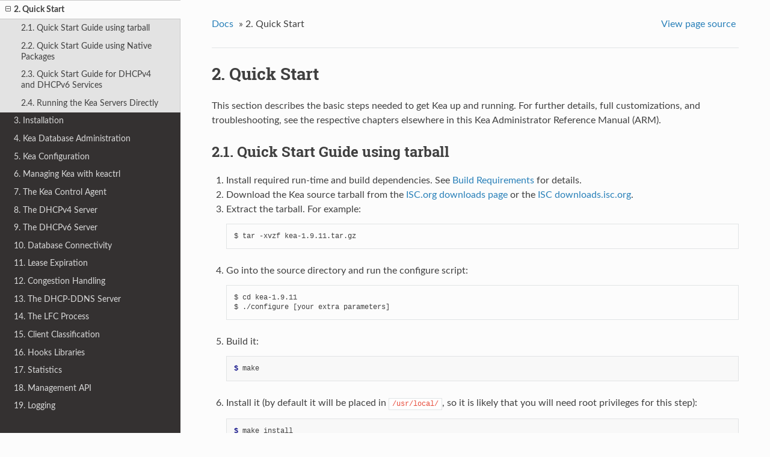

--- FILE ---
content_type: text/html
request_url: https://ftp.iij.ad.jp/pub/network/isc/kea/1.9.11/doc/html/arm/quickstart.html
body_size: 18872
content:


<!DOCTYPE html>
<!--[if IE 8]><html class="no-js lt-ie9" lang="en" > <![endif]-->
<!--[if gt IE 8]><!--> <html class="no-js" lang="en" > <!--<![endif]-->
<head>
  <meta charset="utf-8">
  
  <meta name="viewport" content="width=device-width, initial-scale=1.0">
  
  <title>2. Quick Start &mdash; Kea 1.9.11 documentation</title>
  

  
  
  
  

  
  <script type="text/javascript" src="../_static/js/modernizr.min.js"></script>
  
    
      <script type="text/javascript" id="documentation_options" data-url_root="../" src="../_static/documentation_options.js"></script>
        <script type="text/javascript" src="../_static/jquery.js"></script>
        <script type="text/javascript" src="../_static/underscore.js"></script>
        <script type="text/javascript" src="../_static/doctools.js"></script>
        <script type="text/javascript" src="../_static/language_data.js"></script>
        <script async="async" type="text/javascript" src="https://cdnjs.cloudflare.com/ajax/libs/mathjax/2.7.5/latest.js?config=TeX-AMS-MML_HTMLorMML"></script>
    
    <script type="text/javascript" src="../_static/js/theme.js"></script>

    

  
  <link rel="stylesheet" href="../_static/css/theme.css" type="text/css" />
  <link rel="stylesheet" href="../_static/pygments.css" type="text/css" />
  <link rel="stylesheet" href="../_static/kea.css" type="text/css" />
    <link rel="index" title="Index" href="../genindex.html" />
    <link rel="search" title="Search" href="../search.html" />
    <link rel="next" title="3. Installation" href="install.html" />
    <link rel="prev" title="1. Introduction" href="intro.html" /> 
</head>

<body class="wy-body-for-nav">

   
  <div class="wy-grid-for-nav">
    
    <nav data-toggle="wy-nav-shift" class="wy-nav-side">
      <div class="wy-side-scroll">
        <div class="wy-side-nav-search" >
          

          
            <a href="../index.html" class="icon icon-home"> Kea
          

          
            
            <img src="../_static/kea-imageonly-100bw.png" class="logo" alt="Logo"/>
          
          </a>

          
            
            
              <div class="version">
                1.9.11
              </div>
            
          

          
<div role="search">
  <form id="rtd-search-form" class="wy-form" action="../search.html" method="get">
    <input type="text" name="q" placeholder="Search docs" />
    <input type="hidden" name="check_keywords" value="yes" />
    <input type="hidden" name="area" value="default" />
  </form>
</div>

          
        </div>

        <div class="wy-menu wy-menu-vertical" data-spy="affix" role="navigation" aria-label="main navigation">
          
            
            
              
            
            
              <ul class="current">
<li class="toctree-l1"><a class="reference internal" href="intro.html">1. Introduction</a></li>
<li class="toctree-l1 current"><a class="current reference internal" href="#">2. Quick Start</a><ul>
<li class="toctree-l2"><a class="reference internal" href="#quick-start-guide-using-tarball">2.1. Quick Start Guide using tarball</a></li>
<li class="toctree-l2"><a class="reference internal" href="#quick-start-guide-using-native-packages">2.2. Quick Start Guide using Native Packages</a></li>
<li class="toctree-l2"><a class="reference internal" href="#quick-start-guide-for-dhcpv4-and-dhcpv6-services">2.3. Quick Start Guide for DHCPv4 and DHCPv6 Services</a></li>
<li class="toctree-l2"><a class="reference internal" href="#running-the-kea-servers-directly">2.4. Running the Kea Servers Directly</a></li>
</ul>
</li>
<li class="toctree-l1"><a class="reference internal" href="install.html">3. Installation</a></li>
<li class="toctree-l1"><a class="reference internal" href="admin.html">4. Kea Database Administration</a></li>
<li class="toctree-l1"><a class="reference internal" href="config.html">5. Kea Configuration</a></li>
<li class="toctree-l1"><a class="reference internal" href="keactrl.html">6. Managing Kea with keactrl</a></li>
<li class="toctree-l1"><a class="reference internal" href="agent.html">7. The Kea Control Agent</a></li>
<li class="toctree-l1"><a class="reference internal" href="dhcp4-srv.html">8. The DHCPv4 Server</a></li>
<li class="toctree-l1"><a class="reference internal" href="dhcp6-srv.html">9. The DHCPv6 Server</a></li>
<li class="toctree-l1"><a class="reference internal" href="database-connectivity.html">10. Database Connectivity</a></li>
<li class="toctree-l1"><a class="reference internal" href="lease-expiration.html">11. Lease Expiration</a></li>
<li class="toctree-l1"><a class="reference internal" href="congestion-handling.html">12. Congestion Handling</a></li>
<li class="toctree-l1"><a class="reference internal" href="ddns.html">13. The DHCP-DDNS Server</a></li>
<li class="toctree-l1"><a class="reference internal" href="lfc.html">14. The LFC Process</a></li>
<li class="toctree-l1"><a class="reference internal" href="classify.html">15. Client Classification</a></li>
<li class="toctree-l1"><a class="reference internal" href="hooks.html">16. Hooks Libraries</a></li>
<li class="toctree-l1"><a class="reference internal" href="stats.html">17. Statistics</a></li>
<li class="toctree-l1"><a class="reference internal" href="ctrl-channel.html">18. Management API</a></li>
<li class="toctree-l1"><a class="reference internal" href="logging.html">19. Logging</a></li>
<li class="toctree-l1"><a class="reference internal" href="shell.html">20. The Kea Shell</a></li>
<li class="toctree-l1"><a class="reference internal" href="integrations.html">21. Integration with external systems</a></li>
<li class="toctree-l1"><a class="reference internal" href="stork.html">22. Monitoring Kea With Stork</a></li>
<li class="toctree-l1"><a class="reference internal" href="security.html">23. Kea Security</a></li>
</ul>
<p class="caption"><span class="caption-text">Appendices</span></p>
<ul>
<li class="toctree-l1"><a class="reference internal" href="../api.html">API Reference</a></li>
<li class="toctree-l1"><a class="reference internal" href="../manpages.html">Manual Pages</a></li>
<li class="toctree-l1"><a class="reference internal" href="../kea-messages.html">Kea Messages Manual</a></li>
<li class="toctree-l1"><a class="reference internal" href="../umls.html">Kea Flow Diagrams</a></li>
<li class="toctree-l1"><a class="reference internal" href="../grammar/grammar.html">Kea Configuration File Syntax (BNF)</a></li>
<li class="toctree-l1"><a class="reference internal" href="acknowledgments.html">Acknowledgments</a></li>
</ul>

            
          
        </div>
      </div>
    </nav>

    <section data-toggle="wy-nav-shift" class="wy-nav-content-wrap">

      
      <nav class="wy-nav-top" aria-label="top navigation">
        
          <i data-toggle="wy-nav-top" class="fa fa-bars"></i>
          <a href="../index.html">Kea</a>
        
      </nav>


      <div class="wy-nav-content">
        
        <div class="rst-content">
        
          















<div role="navigation" aria-label="breadcrumbs navigation">

  <ul class="wy-breadcrumbs">
    
      <li><a href="../index.html">Docs</a> &raquo;</li>
        
      <li>2. Quick Start</li>
    
    
      <li class="wy-breadcrumbs-aside">
        
            
            <a href="../_sources/arm/quickstart.rst.txt" rel="nofollow"> View page source</a>
          
        
      </li>
    
  </ul>

  
  <hr/>
</div>
          <div role="main" class="document" itemscope="itemscope" itemtype="http://schema.org/Article">
           <div itemprop="articleBody">
            
  <div class="section" id="quick-start">
<span id="quickstart"></span><h1>2. Quick Start<a class="headerlink" href="#quick-start" title="Permalink to this headline">¶</a></h1>
<p>This section describes the basic steps needed to get Kea up and running.
For further details, full customizations, and troubleshooting, see the
respective chapters elsewhere in this Kea Administrator Reference Manual (ARM).</p>
<div class="section" id="quick-start-guide-using-tarball">
<span id="quick-start-tarball"></span><h2>2.1. Quick Start Guide using tarball<a class="headerlink" href="#quick-start-guide-using-tarball" title="Permalink to this headline">¶</a></h2>
<ol class="arabic">
<li><p class="first">Install required run-time and build dependencies. See
<a class="reference internal" href="install.html#build-requirements"><span class="std std-ref">Build Requirements</span></a> for details.</p>
</li>
<li><p class="first">Download the Kea source tarball from the <a class="reference external" href="https://www.isc.org/download/">ISC.org downloads
page</a> or the <a class="reference external" href="https://downloads.isc.org/isc/kea/">ISC downloads.isc.org</a>.</p>
</li>
<li><p class="first">Extract the tarball. For example:</p>
<pre class="literal-block">
$ tar -xvzf kea-1.9.11.tar.gz
</pre>
</li>
<li><p class="first">Go into the source directory and run the configure script:</p>
<pre class="literal-block">
$ cd kea-1.9.11
$ ./configure [your extra parameters]
</pre>
</li>
<li><p class="first">Build it:</p>
<div class="highlight-console notranslate"><div class="highlight"><pre><span></span><span class="gp">$</span> make
</pre></div>
</div>
</li>
<li><p class="first">Install it (by default it will be placed in <code class="docutils literal notranslate"><span class="pre">/usr/local/</span></code>, so it
is likely that you will need root privileges for this step):</p>
<div class="highlight-console notranslate"><div class="highlight"><pre><span></span><span class="gp">$</span> make install
</pre></div>
</div>
</li>
</ol>
</div>
<div class="section" id="quick-start-guide-using-native-packages">
<span id="quick-start-repo"></span><h2>2.2. Quick Start Guide using Native Packages<a class="headerlink" href="#quick-start-guide-using-native-packages" title="Permalink to this headline">¶</a></h2>
<p>Starting with Kea 1.6.0, ISC now provides native RPM, deb and APK
packages, which make Kea installation much easier. Unless you want
to tweak specific compilation options, it is usually easier to install
Kea using native packages.</p>
<ol class="arabic">
<li><p class="first">Go to <a class="reference external" href="https://cloudsmith.io/~isc/repos/">Kea on cloudsmith.io</a>
and choose Kea version and enter the repository.</p>
</li>
<li><p class="first">Use <code class="docutils literal notranslate"><span class="pre">Set</span> <span class="pre">Me</span> <span class="pre">Up</span></code> and follow instructions to add the repository
to your system.</p>
</li>
<li><p class="first">Update system repositories. For example:</p>
<blockquote>
<div><div class="highlight-console notranslate"><div class="highlight"><pre><span></span><span class="gp">$</span> apt-get update
</pre></div>
</div>
</div></blockquote>
</li>
<li><p class="first">Kea is split into various packages. You may check the entire list on
<a class="reference external" href="https://cloudsmith.io/~isc/repos/">cloudsmith.io</a>  or using apt/yum/dnf.
For example:</p>
<blockquote>
<div><div class="highlight-console notranslate"><div class="highlight"><pre><span></span><span class="gp">$</span> apt-cache search isc-kea
</pre></div>
</div>
</div></blockquote>
</li>
<li><p class="first">Install specified packages:</p>
<blockquote>
<div><div class="highlight-console notranslate"><div class="highlight"><pre><span></span><span class="gp">$</span> sudo apt-get install isc-kea-dhcp6-server
</pre></div>
</div>
</div></blockquote>
<p>or all packages:</p>
<blockquote>
<div><div class="highlight-console notranslate"><div class="highlight"><pre><span></span><span class="gp">$</span> sudo apt-get install isc-kea*
</pre></div>
</div>
</div></blockquote>
<p>or all packages with specifying version number:</p>
<blockquote>
<div><div class="highlight-console notranslate"><div class="highlight"><pre><span></span><span class="gp">$</span> sudo apt-get install isc-kea*<span class="o">=</span><span class="m">1</span>.8.1-isc0000920201106154401
</pre></div>
</div>
</div></blockquote>
</li>
<li><p class="first">All installed packages should be now available directly, for example:</p>
<blockquote>
<div><div class="highlight-console notranslate"><div class="highlight"><pre><span></span><span class="gp">#</span> kea-dhcp6 -c /path/to/your/kea6/config/file.json
</pre></div>
</div>
</div></blockquote>
<p>or using systemd:</p>
<blockquote>
<div><div class="highlight-console notranslate"><div class="highlight"><pre><span></span><span class="gp">#</span> systemctl restart isc-kea-dhcp6-server
</pre></div>
</div>
</div></blockquote>
<p><code class="docutils literal notranslate"><span class="pre">keactrl</span></code> is not available in packages as similar functionality is provided
by the native systemctl scripts.</p>
</li>
</ol>
</div>
<div class="section" id="quick-start-guide-for-dhcpv4-and-dhcpv6-services">
<span id="quick-start-services"></span><h2>2.3. Quick Start Guide for DHCPv4 and DHCPv6 Services<a class="headerlink" href="#quick-start-guide-for-dhcpv4-and-dhcpv6-services" title="Permalink to this headline">¶</a></h2>
<ol class="arabic">
<li><p class="first">Edit the Kea configuration files which by default are installed in
the <code class="docutils literal notranslate"><span class="pre">[kea-install-dir]/etc/kea/</span></code> directory. These are:
<code class="docutils literal notranslate"><span class="pre">kea-dhcp4.conf</span></code>, <code class="docutils literal notranslate"><span class="pre">kea-dhcp6.conf</span></code>, <code class="docutils literal notranslate"><span class="pre">kea-dhcp-ddns.conf</span></code> and
<code class="docutils literal notranslate"><span class="pre">kea-ctrl-agent.conf</span></code>, <code class="docutils literal notranslate"><span class="pre">keactrl.conf</span></code> for DHCPv4 server, DHCPv6 server,
D2, Control Agent and keactrl script respectively.</p>
</li>
<li><p class="first">In order to start the DHCPv4 server in the background, run the
following command (as root):</p>
<div class="highlight-console notranslate"><div class="highlight"><pre><span></span><span class="gp">#</span> keactrl start -s dhcp4
</pre></div>
</div>
<p>Or run the following command to start the DHCPv6 server instead:</p>
<div class="highlight-console notranslate"><div class="highlight"><pre><span></span><span class="gp">#</span> keactrl start -s dhcp6
</pre></div>
</div>
<p>Note that it is also possible to start all servers simultaneously:</p>
<div class="highlight-console notranslate"><div class="highlight"><pre><span></span><span class="gp">#</span> keactrl start
</pre></div>
</div>
</li>
<li><p class="first">Verify that the Kea server(s) is/are running:</p>
<div class="highlight-console notranslate"><div class="highlight"><pre><span></span><span class="gp">#</span> keactrl status
</pre></div>
</div>
<p>A server status of “inactive” may indicate a configuration error.
Please check the log file (by default named
<code class="docutils literal notranslate"><span class="pre">[kea-install-dir]/var/log/kea-dhcp4.log</span></code>,
<code class="docutils literal notranslate"><span class="pre">[kea-install-dir]/var/log/kea-dhcp6.log</span></code>,
<code class="docutils literal notranslate"><span class="pre">[kea-install-dir]/var/log/kea-ddns.log</span></code> or
<code class="docutils literal notranslate"><span class="pre">[kea-install-dir]/var/log/kea-ctrl-agent.log</span></code>) for the details of
the error.</p>
</li>
<li><p class="first">If the server has been started successfully, test that it is
responding to DHCP queries and that the client receives a
configuration from the server; for example, use the <a class="reference external" href="https://www.isc.org/download/">ISC DHCP
client</a>.</p>
</li>
<li><p class="first">Stop running the server(s):</p>
<div class="highlight-console notranslate"><div class="highlight"><pre><span></span><span class="gp">#</span> keactrl stop
</pre></div>
</div>
</li>
</ol>
<p>For instructions specific to your system, please read the
<a class="reference external" href="https://kb.isc.org/docs/installing-kea">system-specific notes</a>,
available in the Kea section of <a class="reference external" href="https://kb.isc.org/docs">ISC’s
Knowledgebase</a>.</p>
<p>The details of <code class="docutils literal notranslate"><span class="pre">keactrl</span></code> script usage can be found in <a class="reference internal" href="keactrl.html#keactrl"><span class="std std-ref">Managing Kea with keactrl</span></a>.</p>
<p>Once you have Kea services up and running, you may consider deploying a dashboard solution
that would monitor running services. For more details, see <a class="reference internal" href="stork.html#stork"><span class="std std-ref">Monitoring Kea With Stork</span></a>.</p>
</div>
<div class="section" id="running-the-kea-servers-directly">
<span id="quick-start-direct-run"></span><h2>2.4. Running the Kea Servers Directly<a class="headerlink" href="#running-the-kea-servers-directly" title="Permalink to this headline">¶</a></h2>
<p>The Kea servers can be started directly, without the need to use
<code class="docutils literal notranslate"><span class="pre">keactrl</span></code> or <code class="docutils literal notranslate"><span class="pre">systemctl</span></code>. To start the DHCPv4 server run the following command:</p>
<div class="highlight-console notranslate"><div class="highlight"><pre><span></span><span class="gp">#</span> kea-dhcp4 -c /path/to/your/kea4/config/file.json
</pre></div>
</div>
<p>Similarly, to start the DHCPv6 server run the following command:</p>
<div class="highlight-console notranslate"><div class="highlight"><pre><span></span><span class="gp">#</span> kea-dhcp6 -c /path/to/your/kea6/config/file.json
</pre></div>
</div>
</div>
</div>


           </div>
           
          </div>
          <footer>
  
    <div class="rst-footer-buttons" role="navigation" aria-label="footer navigation">
      
        <a href="install.html" class="btn btn-neutral float-right" title="3. Installation" accesskey="n" rel="next">Next <span class="fa fa-arrow-circle-right"></span></a>
      
      
        <a href="intro.html" class="btn btn-neutral float-left" title="1. Introduction" accesskey="p" rel="prev"><span class="fa fa-arrow-circle-left"></span> Previous</a>
      
    </div>
  

  <hr/>

  <div role="contentinfo">
    <p>
        &copy; Copyright 2019-2020, Internet Systems Consortium

    </p>
  </div>
  Built with <a href="http://sphinx-doc.org/">Sphinx</a> using a <a href="https://github.com/rtfd/sphinx_rtd_theme">theme</a> provided by <a href="https://readthedocs.org">Read the Docs</a>. 

</footer>

        </div>
      </div>

    </section>

  </div>
  


  <script type="text/javascript">
      jQuery(function () {
          SphinxRtdTheme.Navigation.enable(true);
      });
  </script>

  
  
    
   

</body>
</html>

--- FILE ---
content_type: text/css
request_url: https://ftp.iij.ad.jp/pub/network/isc/kea/1.9.11/doc/html/_static/kea.css
body_size: 353
content:
/* give more screen width to the content as by default it is too narrow
   and many tables and boxes are squeezed */
.wy-nav-content {
    max-width: 1100px;
}

/* by default table content is not wrapped and then the tables
   are pretty wide so removing that
 */
.wy-table-responsive table td, .wy-table-responsive table th {
   white-space: normal;
}


--- FILE ---
content_type: application/javascript
request_url: https://ftp.iij.ad.jp/pub/network/isc/kea/1.9.11/doc/html/_static/js/modernizr.min.js
body_size: 16318
content:
window.Modernizr=function(window,document,undefined){var version="2.6.2",Modernizr={},enableClasses=true,docElement=document.documentElement,mod="modernizr",modElem=document.createElement(mod),mStyle=modElem.style,inputElem=document.createElement("input"),smile=":)",toString={}.toString,prefixes=" -webkit- -moz- -o- -ms- ".split(" "),omPrefixes="Webkit Moz O ms",cssomPrefixes=omPrefixes.split(" "),domPrefixes=omPrefixes.toLowerCase().split(" "),ns={svg:"http://www.w3.org/2000/svg"},tests={},inputs={},attrs={},classes=[],slice=classes.slice,featureName,injectElementWithStyles=function(rule,callback,nodes,testnames){var style,ret,node,docOverflow,div=document.createElement("div"),body=document.body,fakeBody=body||document.createElement("body");if(parseInt(nodes,10)){while(nodes--){node=document.createElement("div");node.id=testnames?testnames[nodes]:mod+(nodes+1);div.appendChild(node)}}style=["&#173;",'<style id="s',mod,'">',rule,"</style>"].join("");div.id=mod;(body?div:fakeBody).innerHTML+=style;fakeBody.appendChild(div);if(!body){fakeBody.style.background="";fakeBody.style.overflow="hidden";docOverflow=docElement.style.overflow;docElement.style.overflow="hidden";docElement.appendChild(fakeBody)}ret=callback(div,rule);if(!body){fakeBody.parentNode.removeChild(fakeBody);docElement.style.overflow=docOverflow}else{div.parentNode.removeChild(div)}return!!ret},testMediaQuery=function(mq){var matchMedia=window.matchMedia||window.msMatchMedia;if(matchMedia){return matchMedia(mq).matches}var bool;injectElementWithStyles("@media "+mq+" { #"+mod+" { position: absolute; } }",function(node){bool=(window.getComputedStyle?getComputedStyle(node,null):node.currentStyle)["position"]=="absolute"});return bool},isEventSupported=function(){var TAGNAMES={select:"input",change:"input",submit:"form",reset:"form",error:"img",load:"img",abort:"img"};function isEventSupported(eventName,element){element=element||document.createElement(TAGNAMES[eventName]||"div");eventName="on"+eventName;var isSupported=eventName in element;if(!isSupported){if(!element.setAttribute){element=document.createElement("div")}if(element.setAttribute&&element.removeAttribute){element.setAttribute(eventName,"");isSupported=is(element[eventName],"function");if(!is(element[eventName],"undefined")){element[eventName]=undefined}element.removeAttribute(eventName)}}element=null;return isSupported}return isEventSupported}(),_hasOwnProperty={}.hasOwnProperty,hasOwnProp;if(!is(_hasOwnProperty,"undefined")&&!is(_hasOwnProperty.call,"undefined")){hasOwnProp=function(object,property){return _hasOwnProperty.call(object,property)}}else{hasOwnProp=function(object,property){return property in object&&is(object.constructor.prototype[property],"undefined")}}if(!Function.prototype.bind){Function.prototype.bind=function bind(that){var target=this;if(typeof target!="function"){throw new TypeError}var args=slice.call(arguments,1),bound=function(){if(this instanceof bound){var F=function(){};F.prototype=target.prototype;var self=new F;var result=target.apply(self,args.concat(slice.call(arguments)));if(Object(result)===result){return result}return self}else{return target.apply(that,args.concat(slice.call(arguments)))}};return bound}}function setCss(str){mStyle.cssText=str}function setCssAll(str1,str2){return setCss(prefixes.join(str1+";")+(str2||""))}function is(obj,type){return typeof obj===type}function contains(str,substr){return!!~(""+str).indexOf(substr)}function testProps(props,prefixed){for(var i in props){var prop=props[i];if(!contains(prop,"-")&&mStyle[prop]!==undefined){return prefixed=="pfx"?prop:true}}return false}function testDOMProps(props,obj,elem){for(var i in props){var item=obj[props[i]];if(item!==undefined){if(elem===false)return props[i];if(is(item,"function")){return item.bind(elem||obj)}return item}}return false}function testPropsAll(prop,prefixed,elem){var ucProp=prop.charAt(0).toUpperCase()+prop.slice(1),props=(prop+" "+cssomPrefixes.join(ucProp+" ")+ucProp).split(" ");if(is(prefixed,"string")||is(prefixed,"undefined")){return testProps(props,prefixed)}else{props=(prop+" "+domPrefixes.join(ucProp+" ")+ucProp).split(" ");return testDOMProps(props,prefixed,elem)}}tests["flexbox"]=function(){return testPropsAll("flexWrap")};tests["flexboxlegacy"]=function(){return testPropsAll("boxDirection")};tests["canvas"]=function(){var elem=document.createElement("canvas");return!!(elem.getContext&&elem.getContext("2d"))};tests["canvastext"]=function(){return!!(Modernizr["canvas"]&&is(document.createElement("canvas").getContext("2d").fillText,"function"))};tests["webgl"]=function(){return!!window.WebGLRenderingContext};tests["touch"]=function(){var bool;if("ontouchstart"in window||window.DocumentTouch&&document instanceof DocumentTouch){bool=true}else{injectElementWithStyles(["@media (",prefixes.join("touch-enabled),("),mod,")","{#modernizr{top:9px;position:absolute}}"].join(""),function(node){bool=node.offsetTop===9})}return bool};tests["geolocation"]=function(){return"geolocation"in navigator};tests["postmessage"]=function(){return!!window.postMessage};tests["websqldatabase"]=function(){return!!window.openDatabase};tests["indexedDB"]=function(){return!!testPropsAll("indexedDB",window)};tests["hashchange"]=function(){return isEventSupported("hashchange",window)&&(document.documentMode===undefined||document.documentMode>7)};tests["history"]=function(){return!!(window.history&&history.pushState)};tests["draganddrop"]=function(){var div=document.createElement("div");return"draggable"in div||"ondragstart"in div&&"ondrop"in div};tests["websockets"]=function(){return"WebSocket"in window||"MozWebSocket"in window};tests["rgba"]=function(){setCss("background-color:rgba(150,255,150,.5)");return contains(mStyle.backgroundColor,"rgba")};tests["hsla"]=function(){setCss("background-color:hsla(120,40%,100%,.5)");return contains(mStyle.backgroundColor,"rgba")||contains(mStyle.backgroundColor,"hsla")};tests["multiplebgs"]=function(){setCss("background:url(https://),url(https://),red url(https://)");return/(url\s*\(.*?){3}/.test(mStyle.background)};tests["backgroundsize"]=function(){return testPropsAll("backgroundSize")};tests["borderimage"]=function(){return testPropsAll("borderImage")};tests["borderradius"]=function(){return testPropsAll("borderRadius")};tests["boxshadow"]=function(){return testPropsAll("boxShadow")};tests["textshadow"]=function(){return document.createElement("div").style.textShadow===""};tests["opacity"]=function(){setCssAll("opacity:.55");return/^0.55$/.test(mStyle.opacity)};tests["cssanimations"]=function(){return testPropsAll("animationName")};tests["csscolumns"]=function(){return testPropsAll("columnCount")};tests["cssgradients"]=function(){var str1="background-image:",str2="gradient(linear,left top,right bottom,from(#9f9),to(white));",str3="linear-gradient(left top,#9f9, white);";setCss((str1+"-webkit- ".split(" ").join(str2+str1)+prefixes.join(str3+str1)).slice(0,-str1.length));return contains(mStyle.backgroundImage,"gradient")};tests["cssreflections"]=function(){return testPropsAll("boxReflect")};tests["csstransforms"]=function(){return!!testPropsAll("transform")};tests["csstransforms3d"]=function(){var ret=!!testPropsAll("perspective");if(ret&&"webkitPerspective"in docElement.style){injectElementWithStyles("@media (transform-3d),(-webkit-transform-3d){#modernizr{left:9px;position:absolute;height:3px;}}",function(node,rule){ret=node.offsetLeft===9&&node.offsetHeight===3})}return ret};tests["csstransitions"]=function(){return testPropsAll("transition")};tests["fontface"]=function(){var bool;injectElementWithStyles('@font-face {font-family:"font";src:url("https://")}',function(node,rule){var style=document.getElementById("smodernizr"),sheet=style.sheet||style.styleSheet,cssText=sheet?sheet.cssRules&&sheet.cssRules[0]?sheet.cssRules[0].cssText:sheet.cssText||"":"";bool=/src/i.test(cssText)&&cssText.indexOf(rule.split(" ")[0])===0});return bool};tests["generatedcontent"]=function(){var bool;injectElementWithStyles(["#",mod,"{font:0/0 a}#",mod,':after{content:"',smile,'";visibility:hidden;font:3px/1 a}'].join(""),function(node){bool=node.offsetHeight>=3});return bool};tests["video"]=function(){var elem=document.createElement("video"),bool=false;try{if(bool=!!elem.canPlayType){bool=new Boolean(bool);bool.ogg=elem.canPlayType('video/ogg; codecs="theora"').replace(/^no$/,"");bool.h264=elem.canPlayType('video/mp4; codecs="avc1.42E01E"').replace(/^no$/,"");bool.webm=elem.canPlayType('video/webm; codecs="vp8, vorbis"').replace(/^no$/,"")}}catch(e){}return bool};tests["audio"]=function(){var elem=document.createElement("audio"),bool=false;try{if(bool=!!elem.canPlayType){bool=new Boolean(bool);bool.ogg=elem.canPlayType('audio/ogg; codecs="vorbis"').replace(/^no$/,"");bool.mp3=elem.canPlayType("audio/mpeg;").replace(/^no$/,"");bool.wav=elem.canPlayType('audio/wav; codecs="1"').replace(/^no$/,"");bool.m4a=(elem.canPlayType("audio/x-m4a;")||elem.canPlayType("audio/aac;")).replace(/^no$/,"")}}catch(e){}return bool};tests["localstorage"]=function(){try{localStorage.setItem(mod,mod);localStorage.removeItem(mod);return true}catch(e){return false}};tests["sessionstorage"]=function(){try{sessionStorage.setItem(mod,mod);sessionStorage.removeItem(mod);return true}catch(e){return false}};tests["webworkers"]=function(){return!!window.Worker};tests["applicationcache"]=function(){return!!window.applicationCache};tests["svg"]=function(){return!!document.createElementNS&&!!document.createElementNS(ns.svg,"svg").createSVGRect};tests["inlinesvg"]=function(){var div=document.createElement("div");div.innerHTML="<svg/>";return(div.firstChild&&div.firstChild.namespaceURI)==ns.svg};tests["smil"]=function(){return!!document.createElementNS&&/SVGAnimate/.test(toString.call(document.createElementNS(ns.svg,"animate")))};tests["svgclippaths"]=function(){return!!document.createElementNS&&/SVGClipPath/.test(toString.call(document.createElementNS(ns.svg,"clipPath")))};function webforms(){Modernizr["input"]=function(props){for(var i=0,len=props.length;i<len;i++){attrs[props[i]]=!!(props[i]in inputElem)}if(attrs.list){attrs.list=!!(document.createElement("datalist")&&window.HTMLDataListElement)}return attrs}("autocomplete autofocus list placeholder max min multiple pattern required step".split(" "));Modernizr["inputtypes"]=function(props){for(var i=0,bool,inputElemType,defaultView,len=props.length;i<len;i++){inputElem.setAttribute("type",inputElemType=props[i]);bool=inputElem.type!=="text";if(bool){inputElem.value=smile;inputElem.style.cssText="position:absolute;visibility:hidden;";if(/^range$/.test(inputElemType)&&inputElem.style.WebkitAppearance!==undefined){docElement.appendChild(inputElem);defaultView=document.defaultView;bool=defaultView.getComputedStyle&&defaultView.getComputedStyle(inputElem,null).WebkitAppearance!=="textfield"&&inputElem.offsetHeight!==0;docElement.removeChild(inputElem)}else if(/^(search|tel)$/.test(inputElemType)){}else if(/^(url|email)$/.test(inputElemType)){bool=inputElem.checkValidity&&inputElem.checkValidity()===false}else{bool=inputElem.value!=smile}}inputs[props[i]]=!!bool}return inputs}("search tel url email datetime date month week time datetime-local number range color".split(" "))}for(var feature in tests){if(hasOwnProp(tests,feature)){featureName=feature.toLowerCase();Modernizr[featureName]=tests[feature]();classes.push((Modernizr[featureName]?"":"no-")+featureName)}}Modernizr.input||webforms();Modernizr.addTest=function(feature,test){if(typeof feature=="object"){for(var key in feature){if(hasOwnProp(feature,key)){Modernizr.addTest(key,feature[key])}}}else{feature=feature.toLowerCase();if(Modernizr[feature]!==undefined){return Modernizr}test=typeof test=="function"?test():test;if(typeof enableClasses!=="undefined"&&enableClasses){docElement.className+=" "+(test?"":"no-")+feature}Modernizr[feature]=test}return Modernizr};setCss("");modElem=inputElem=null;(function(window,document){var options=window.html5||{};var reSkip=/^<|^(?:button|map|select|textarea|object|iframe|option|optgroup)$/i;var saveClones=/^(?:a|b|code|div|fieldset|h1|h2|h3|h4|h5|h6|i|label|li|ol|p|q|span|strong|style|table|tbody|td|th|tr|ul)$/i;var supportsHtml5Styles;var expando="_html5shiv";var expanID=0;var expandoData={};var supportsUnknownElements;(function(){try{var a=document.createElement("a");a.innerHTML="<xyz></xyz>";supportsHtml5Styles="hidden"in a;supportsUnknownElements=a.childNodes.length==1||function(){document.createElement("a");var frag=document.createDocumentFragment();return typeof frag.cloneNode=="undefined"||typeof frag.createDocumentFragment=="undefined"||typeof frag.createElement=="undefined"}()}catch(e){supportsHtml5Styles=true;supportsUnknownElements=true}})();function addStyleSheet(ownerDocument,cssText){var p=ownerDocument.createElement("p"),parent=ownerDocument.getElementsByTagName("head")[0]||ownerDocument.documentElement;p.innerHTML="x<style>"+cssText+"</style>";return parent.insertBefore(p.lastChild,parent.firstChild)}function getElements(){var elements=html5.elements;return typeof elements=="string"?elements.split(" "):elements}function getExpandoData(ownerDocument){var data=expandoData[ownerDocument[expando]];if(!data){data={};expanID++;ownerDocument[expando]=expanID;expandoData[expanID]=data}return data}function createElement(nodeName,ownerDocument,data){if(!ownerDocument){ownerDocument=document}if(supportsUnknownElements){return ownerDocument.createElement(nodeName)}if(!data){data=getExpandoData(ownerDocument)}var node;if(data.cache[nodeName]){node=data.cache[nodeName].cloneNode()}else if(saveClones.test(nodeName)){node=(data.cache[nodeName]=data.createElem(nodeName)).cloneNode()}else{node=data.createElem(nodeName)}return node.canHaveChildren&&!reSkip.test(nodeName)?data.frag.appendChild(node):node}function createDocumentFragment(ownerDocument,data){if(!ownerDocument){ownerDocument=document}if(supportsUnknownElements){return ownerDocument.createDocumentFragment()}data=data||getExpandoData(ownerDocument);var clone=data.frag.cloneNode(),i=0,elems=getElements(),l=elems.length;for(;i<l;i++){clone.createElement(elems[i])}return clone}function shivMethods(ownerDocument,data){if(!data.cache){data.cache={};data.createElem=ownerDocument.createElement;data.createFrag=ownerDocument.createDocumentFragment;data.frag=data.createFrag()}ownerDocument.createElement=function(nodeName){if(!html5.shivMethods){return data.createElem(nodeName)}return createElement(nodeName,ownerDocument,data)};ownerDocument.createDocumentFragment=Function("h,f","return function(){"+"var n=f.cloneNode(),c=n.createElement;"+"h.shivMethods&&("+getElements().join().replace(/\w+/g,function(nodeName){data.createElem(nodeName);data.frag.createElement(nodeName);return'c("'+nodeName+'")'})+");return n}")(html5,data.frag)}function shivDocument(ownerDocument){if(!ownerDocument){ownerDocument=document}var data=getExpandoData(ownerDocument);if(html5.shivCSS&&!supportsHtml5Styles&&!data.hasCSS){data.hasCSS=!!addStyleSheet(ownerDocument,"article,aside,figcaption,figure,footer,header,hgroup,nav,section{display:block}"+"mark{background:#FF0;color:#000}")}if(!supportsUnknownElements){shivMethods(ownerDocument,data)}return ownerDocument}var html5={elements:options.elements||"abbr article aside audio bdi canvas data datalist details figcaption figure footer header hgroup mark meter nav output progress section summary time video",shivCSS:options.shivCSS!==false,supportsUnknownElements:supportsUnknownElements,shivMethods:options.shivMethods!==false,type:"default",shivDocument:shivDocument,createElement:createElement,createDocumentFragment:createDocumentFragment};window.html5=html5;shivDocument(document)})(this,document);Modernizr._version=version;Modernizr._prefixes=prefixes;Modernizr._domPrefixes=domPrefixes;Modernizr._cssomPrefixes=cssomPrefixes;Modernizr.mq=testMediaQuery;Modernizr.hasEvent=isEventSupported;Modernizr.testProp=function(prop){return testProps([prop])};Modernizr.testAllProps=testPropsAll;Modernizr.testStyles=injectElementWithStyles;Modernizr.prefixed=function(prop,obj,elem){if(!obj){return testPropsAll(prop,"pfx")}else{return testPropsAll(prop,obj,elem)}};docElement.className=docElement.className.replace(/(^|\s)no-js(\s|$)/,"$1$2")+(enableClasses?" js "+classes.join(" "):"");return Modernizr}(this,this.document);

--- FILE ---
content_type: application/javascript
request_url: https://ftp.iij.ad.jp/pub/network/isc/kea/1.9.11/doc/html/_static/documentation_options.js
body_size: 310
content:
var DOCUMENTATION_OPTIONS = {
    URL_ROOT: document.getElementById("documentation_options").getAttribute('data-url_root'),
    VERSION: '1.9.11',
    LANGUAGE: 'None',
    COLLAPSE_INDEX: false,
    FILE_SUFFIX: '.html',
    HAS_SOURCE: true,
    SOURCELINK_SUFFIX: '.txt',
    NAVIGATION_WITH_KEYS: false,
};